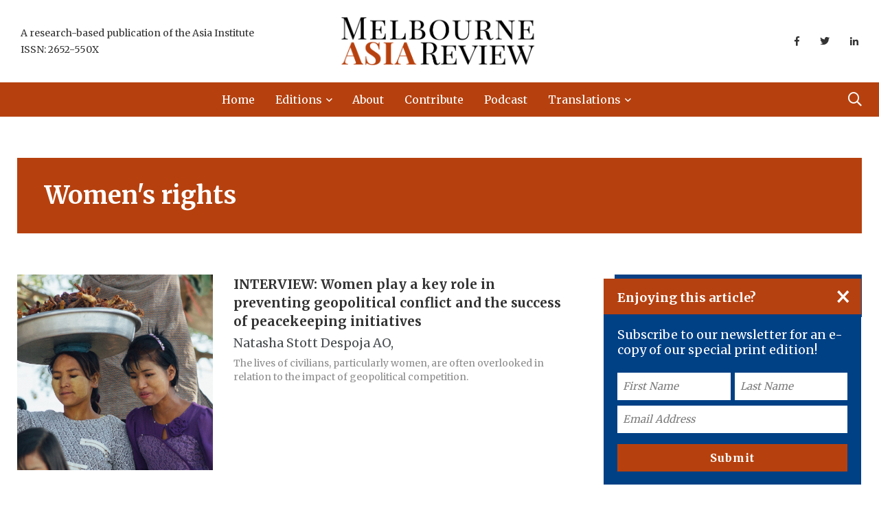

--- FILE ---
content_type: text/html; charset=UTF-8
request_url: https://www.melbourneasiareview.edu.au/tag/womens-rights/
body_size: 16967
content:
<!doctype html>
<html lang="en-AU">
<head>
    <!-- Google Tag Manager -->
    <script>
        (function(w, d, s, l, i) {
            w[l] = w[l] || [];
            w[l].push({
                'gtm.start': new Date().getTime(),
                event: 'gtm.js'
            });
            var f = d.getElementsByTagName(s)[0],
                j = d.createElement(s),
                dl = l != 'dataLayer' ? '&l=' + l : '';
            j.async = true;
            j.src =
                'https://www.googletagmanager.com/gtm.js?id=' + i + dl;
            f.parentNode.insertBefore(j, f);
        })(window, document, 'script', 'dataLayer', 'GTM-KL25JMD');
    </script>
    <!-- End Google Tag Manager -->
    <!-- Facebook Pixel Code -->
    <script>
        ! function(f, b, e, v, n, t, s) {
            if (f.fbq) return;
            n = f.fbq = function() {
                n.callMethod ?
                    n.callMethod.apply(n, arguments) : n.queue.push(arguments)
            };
            if (!f._fbq) f._fbq = n;
            n.push = n;
            n.loaded = !0;
            n.version = '2.0';
            n.queue = [];
            t = b.createElement(e);
            t.async = !0;
            t.src = v;
            s = b.getElementsByTagName(e)[0];
            s.parentNode.insertBefore(t, s)
        }(window, document, 'script',
            'https://connect.facebook.net/en_US/fbevents.js');
        fbq('init', '1037475787024218');
        fbq('track', 'PageView');
    </script>
    <script src=https://tags.tiqcdn.com/utag/unimelb/main/prod/utag.js></script>
    <noscript>
        <img height="1" width="1" src="https://www.facebook.com/tr?id=1037475787024218&ev=PageView
        &noscript=1" />
    </noscript>
    <!-- End Facebook Pixel Code -->
    <meta name="google-site-verification" content="rBLWwBVYv-VTAsU21gFHmYvVNMnTgIms6ZIp2ge3dOc" />
    <meta charset="UTF-8">
<script type="text/javascript">
/* <![CDATA[ */
var gform;gform||(document.addEventListener("gform_main_scripts_loaded",function(){gform.scriptsLoaded=!0}),document.addEventListener("gform/theme/scripts_loaded",function(){gform.themeScriptsLoaded=!0}),window.addEventListener("DOMContentLoaded",function(){gform.domLoaded=!0}),gform={domLoaded:!1,scriptsLoaded:!1,themeScriptsLoaded:!1,isFormEditor:()=>"function"==typeof InitializeEditor,callIfLoaded:function(o){return!(!gform.domLoaded||!gform.scriptsLoaded||!gform.themeScriptsLoaded&&!gform.isFormEditor()||(gform.isFormEditor()&&console.warn("The use of gform.initializeOnLoaded() is deprecated in the form editor context and will be removed in Gravity Forms 3.1."),o(),0))},initializeOnLoaded:function(o){gform.callIfLoaded(o)||(document.addEventListener("gform_main_scripts_loaded",()=>{gform.scriptsLoaded=!0,gform.callIfLoaded(o)}),document.addEventListener("gform/theme/scripts_loaded",()=>{gform.themeScriptsLoaded=!0,gform.callIfLoaded(o)}),window.addEventListener("DOMContentLoaded",()=>{gform.domLoaded=!0,gform.callIfLoaded(o)}))},hooks:{action:{},filter:{}},addAction:function(o,r,e,t){gform.addHook("action",o,r,e,t)},addFilter:function(o,r,e,t){gform.addHook("filter",o,r,e,t)},doAction:function(o){gform.doHook("action",o,arguments)},applyFilters:function(o){return gform.doHook("filter",o,arguments)},removeAction:function(o,r){gform.removeHook("action",o,r)},removeFilter:function(o,r,e){gform.removeHook("filter",o,r,e)},addHook:function(o,r,e,t,n){null==gform.hooks[o][r]&&(gform.hooks[o][r]=[]);var d=gform.hooks[o][r];null==n&&(n=r+"_"+d.length),gform.hooks[o][r].push({tag:n,callable:e,priority:t=null==t?10:t})},doHook:function(r,o,e){var t;if(e=Array.prototype.slice.call(e,1),null!=gform.hooks[r][o]&&((o=gform.hooks[r][o]).sort(function(o,r){return o.priority-r.priority}),o.forEach(function(o){"function"!=typeof(t=o.callable)&&(t=window[t]),"action"==r?t.apply(null,e):e[0]=t.apply(null,e)})),"filter"==r)return e[0]},removeHook:function(o,r,t,n){var e;null!=gform.hooks[o][r]&&(e=(e=gform.hooks[o][r]).filter(function(o,r,e){return!!(null!=n&&n!=o.tag||null!=t&&t!=o.priority)}),gform.hooks[o][r]=e)}});
/* ]]> */
</script>

    <meta http-equiv="X-UA-Compatible" content="IE=edge">
    <meta name="viewport" content="width=device-width, initial-scale=1.0">
    <link rel="profile" href="https://gmpg.org/xfn/11">
    <link rel="pingback" href="https://www.melbourneasiareview.edu.au/xmlrpc.php">
    <meta name='robots' content='index, follow, max-image-preview:large, max-snippet:-1, max-video-preview:-1' />
	<style>img:is([sizes="auto" i], [sizes^="auto," i]) { contain-intrinsic-size: 3000px 1500px }</style>
	<noscript><style>#preloader{display:none;}</style></noscript><noscript><style>#preloader{display:none;}</style></noscript>
	<!-- This site is optimized with the Yoast SEO plugin v26.3 - https://yoast.com/wordpress/plugins/seo/ -->
	<title>Women&#039;s rights | Melbourne Asia Review</title>
	<link rel="canonical" href="https://www.melbourneasiareview.edu.au/tag/womens-rights/" />
	<meta property="og:locale" content="en_US" />
	<meta property="og:type" content="article" />
	<meta property="og:title" content="Women&#039;s rights | Melbourne Asia Review" />
	<meta property="og:url" content="https://www.melbourneasiareview.edu.au/tag/womens-rights/" />
	<meta property="og:site_name" content="Melbourne Asia Review" />
	<meta name="twitter:card" content="summary_large_image" />
	<script type="application/ld+json" class="yoast-schema-graph">{
	    "@context": "https://schema.org",
	    "@graph": [
	        {
	            "@type": "CollectionPage",
	            "@id": "https://www.melbourneasiareview.edu.au/tag/womens-rights/",
	            "url": "https://www.melbourneasiareview.edu.au/tag/womens-rights/",
	            "name": "Women&#039;s rights | Melbourne Asia Review",
	            "isPartOf": {
	                "@id": "https://www.melbourneasiareview.edu.au/#website"
	            },
	            "primaryImageOfPage": {
	                "@id": "https://www.melbourneasiareview.edu.au/tag/womens-rights/#primaryimage"
	            },
	            "image": {
	                "@id": "https://www.melbourneasiareview.edu.au/tag/womens-rights/#primaryimage"
	            },
	            "thumbnailUrl": "https://www.melbourneasiareview.edu.au/wp-content/uploads/2022/04/Natasha-Stott-Despoja-interview-main-image.jpg",
	            "breadcrumb": {
	                "@id": "https://www.melbourneasiareview.edu.au/tag/womens-rights/#breadcrumb"
	            },
	            "inLanguage": "en-AU"
	        },
	        {
	            "@type": "ImageObject",
	            "inLanguage": "en-AU",
	            "@id": "https://www.melbourneasiareview.edu.au/tag/womens-rights/#primaryimage",
	            "url": "https://www.melbourneasiareview.edu.au/wp-content/uploads/2022/04/Natasha-Stott-Despoja-interview-main-image.jpg",
	            "contentUrl": "https://www.melbourneasiareview.edu.au/wp-content/uploads/2022/04/Natasha-Stott-Despoja-interview-main-image.jpg",
	            "width": 2048,
	            "height": 1365,
	            "caption": "Burmese women"
	        },
	        {
	            "@type": "BreadcrumbList",
	            "@id": "https://www.melbourneasiareview.edu.au/tag/womens-rights/#breadcrumb",
	            "itemListElement": [
	                {
	                    "@type": "ListItem",
	                    "position": 1,
	                    "name": "Home",
	                    "item": "https://www.melbourneasiareview.edu.au/"
	                },
	                {
	                    "@type": "ListItem",
	                    "position": 2,
	                    "name": "Women&#039;s rights"
	                }
	            ]
	        },
	        {
	            "@type": "WebSite",
	            "@id": "https://www.melbourneasiareview.edu.au/#website",
	            "url": "https://www.melbourneasiareview.edu.au/",
	            "name": "Melbourne Asia Review",
	            "description": "An initiative of the Asia Institute",
	            "publisher": {
	                "@id": "https://www.melbourneasiareview.edu.au/#organization"
	            },
	            "potentialAction": [
	                {
	                    "@type": "SearchAction",
	                    "target": {
	                        "@type": "EntryPoint",
	                        "urlTemplate": "https://www.melbourneasiareview.edu.au/?s={search_term_string}"
	                    },
	                    "query-input": {
	                        "@type": "PropertyValueSpecification",
	                        "valueRequired": true,
	                        "valueName": "search_term_string"
	                    }
	                }
	            ],
	            "inLanguage": "en-AU"
	        },
	        {
	            "@type": "Organization",
	            "@id": "https://www.melbourneasiareview.edu.au/#organization",
	            "name": "Melbourne Asia Review",
	            "url": "https://www.melbourneasiareview.edu.au/",
	            "logo": {
	                "@type": "ImageObject",
	                "inLanguage": "en-AU",
	                "@id": "https://www.melbourneasiareview.edu.au/#/schema/logo/image/",
	                "url": "https://melbourneasiareview.edu.au/wp-content/uploads/2020/02/mar-logo-rust-inverse-v5.png",
	                "contentUrl": "https://melbourneasiareview.edu.au/wp-content/uploads/2020/02/mar-logo-rust-inverse-v5.png",
	                "width": 1255,
	                "height": 308,
	                "caption": "Melbourne Asia Review"
	            },
	            "image": {
	                "@id": "https://www.melbourneasiareview.edu.au/#/schema/logo/image/"
	            }
	        }
	    ]
	}</script>
	<!-- / Yoast SEO plugin. -->


<link rel='dns-prefetch' href='//www.melbourneasiareview.edu.au' />
<link rel='dns-prefetch' href='//fonts.googleapis.com' />
<link rel='preconnect' href='https://fonts.gstatic.com' crossorigin />
<link rel="alternate" type="application/rss+xml" title="Melbourne Asia Review &raquo; Feed" href="https://www.melbourneasiareview.edu.au/feed/" />
<link rel="alternate" type="application/rss+xml" title="Melbourne Asia Review &raquo; Comments Feed" href="https://www.melbourneasiareview.edu.au/comments/feed/" />
<meta property="og:image" content="https://www.melbourneasiareview.edu.au/wp-content/uploads/2022/04/Natasha-Stott-Despoja-interview-main-image.jpg" /><link rel="alternate" type="application/rss+xml" title="Melbourne Asia Review &raquo; Women&#039;s rights Tag Feed" href="https://www.melbourneasiareview.edu.au/tag/womens-rights/feed/" />
<script type="text/javascript">
/* <![CDATA[ */
window._wpemojiSettings = {"baseUrl":"https:\/\/s.w.org\/images\/core\/emoji\/16.0.1\/72x72\/","ext":".png","svgUrl":"https:\/\/s.w.org\/images\/core\/emoji\/16.0.1\/svg\/","svgExt":".svg","source":{"concatemoji":"https:\/\/www.melbourneasiareview.edu.au\/wp-includes\/js\/wp-emoji-release.min.js?ver=6.8.3"}};
/*! This file is auto-generated */
!function(s,n){var o,i,e;function c(e){try{var t={supportTests:e,timestamp:(new Date).valueOf()};sessionStorage.setItem(o,JSON.stringify(t))}catch(e){}}function p(e,t,n){e.clearRect(0,0,e.canvas.width,e.canvas.height),e.fillText(t,0,0);var t=new Uint32Array(e.getImageData(0,0,e.canvas.width,e.canvas.height).data),a=(e.clearRect(0,0,e.canvas.width,e.canvas.height),e.fillText(n,0,0),new Uint32Array(e.getImageData(0,0,e.canvas.width,e.canvas.height).data));return t.every(function(e,t){return e===a[t]})}function u(e,t){e.clearRect(0,0,e.canvas.width,e.canvas.height),e.fillText(t,0,0);for(var n=e.getImageData(16,16,1,1),a=0;a<n.data.length;a++)if(0!==n.data[a])return!1;return!0}function f(e,t,n,a){switch(t){case"flag":return n(e,"\ud83c\udff3\ufe0f\u200d\u26a7\ufe0f","\ud83c\udff3\ufe0f\u200b\u26a7\ufe0f")?!1:!n(e,"\ud83c\udde8\ud83c\uddf6","\ud83c\udde8\u200b\ud83c\uddf6")&&!n(e,"\ud83c\udff4\udb40\udc67\udb40\udc62\udb40\udc65\udb40\udc6e\udb40\udc67\udb40\udc7f","\ud83c\udff4\u200b\udb40\udc67\u200b\udb40\udc62\u200b\udb40\udc65\u200b\udb40\udc6e\u200b\udb40\udc67\u200b\udb40\udc7f");case"emoji":return!a(e,"\ud83e\udedf")}return!1}function g(e,t,n,a){var r="undefined"!=typeof WorkerGlobalScope&&self instanceof WorkerGlobalScope?new OffscreenCanvas(300,150):s.createElement("canvas"),o=r.getContext("2d",{willReadFrequently:!0}),i=(o.textBaseline="top",o.font="600 32px Arial",{});return e.forEach(function(e){i[e]=t(o,e,n,a)}),i}function t(e){var t=s.createElement("script");t.src=e,t.defer=!0,s.head.appendChild(t)}"undefined"!=typeof Promise&&(o="wpEmojiSettingsSupports",i=["flag","emoji"],n.supports={everything:!0,everythingExceptFlag:!0},e=new Promise(function(e){s.addEventListener("DOMContentLoaded",e,{once:!0})}),new Promise(function(t){var n=function(){try{var e=JSON.parse(sessionStorage.getItem(o));if("object"==typeof e&&"number"==typeof e.timestamp&&(new Date).valueOf()<e.timestamp+604800&&"object"==typeof e.supportTests)return e.supportTests}catch(e){}return null}();if(!n){if("undefined"!=typeof Worker&&"undefined"!=typeof OffscreenCanvas&&"undefined"!=typeof URL&&URL.createObjectURL&&"undefined"!=typeof Blob)try{var e="postMessage("+g.toString()+"("+[JSON.stringify(i),f.toString(),p.toString(),u.toString()].join(",")+"));",a=new Blob([e],{type:"text/javascript"}),r=new Worker(URL.createObjectURL(a),{name:"wpTestEmojiSupports"});return void(r.onmessage=function(e){c(n=e.data),r.terminate(),t(n)})}catch(e){}c(n=g(i,f,p,u))}t(n)}).then(function(e){for(var t in e)n.supports[t]=e[t],n.supports.everything=n.supports.everything&&n.supports[t],"flag"!==t&&(n.supports.everythingExceptFlag=n.supports.everythingExceptFlag&&n.supports[t]);n.supports.everythingExceptFlag=n.supports.everythingExceptFlag&&!n.supports.flag,n.DOMReady=!1,n.readyCallback=function(){n.DOMReady=!0}}).then(function(){return e}).then(function(){var e;n.supports.everything||(n.readyCallback(),(e=n.source||{}).concatemoji?t(e.concatemoji):e.wpemoji&&e.twemoji&&(t(e.twemoji),t(e.wpemoji)))}))}((window,document),window._wpemojiSettings);
/* ]]> */
</script>
<style id='wp-emoji-styles-inline-css' type='text/css'>

	img.wp-smiley, img.emoji {
		display: inline !important;
		border: none !important;
		box-shadow: none !important;
		height: 1em !important;
		width: 1em !important;
		margin: 0 0.07em !important;
		vertical-align: -0.1em !important;
		background: none !important;
		padding: 0 !important;
	}
</style>
<style id='classic-theme-styles-inline-css' type='text/css'>
/*! This file is auto-generated */
.wp-block-button__link{color:#fff;background-color:#32373c;border-radius:9999px;box-shadow:none;text-decoration:none;padding:calc(.667em + 2px) calc(1.333em + 2px);font-size:1.125em}.wp-block-file__button{background:#32373c;color:#fff;text-decoration:none}
</style>
<style id='global-styles-inline-css' type='text/css'>
:root{--wp--preset--aspect-ratio--square: 1;--wp--preset--aspect-ratio--4-3: 4/3;--wp--preset--aspect-ratio--3-4: 3/4;--wp--preset--aspect-ratio--3-2: 3/2;--wp--preset--aspect-ratio--2-3: 2/3;--wp--preset--aspect-ratio--16-9: 16/9;--wp--preset--aspect-ratio--9-16: 9/16;--wp--preset--color--black: #000000;--wp--preset--color--cyan-bluish-gray: #abb8c3;--wp--preset--color--white: #ffffff;--wp--preset--color--pale-pink: #f78da7;--wp--preset--color--vivid-red: #cf2e2e;--wp--preset--color--luminous-vivid-orange: #ff6900;--wp--preset--color--luminous-vivid-amber: #fcb900;--wp--preset--color--light-green-cyan: #7bdcb5;--wp--preset--color--vivid-green-cyan: #00d084;--wp--preset--color--pale-cyan-blue: #8ed1fc;--wp--preset--color--vivid-cyan-blue: #0693e3;--wp--preset--color--vivid-purple: #9b51e0;--wp--preset--color--light-grayish-magenta: #FF9500;--wp--preset--color--strong-magenta: #FF2C54;--wp--preset--color--very-light-gray: #ffffff;--wp--preset--color--very-dark-gray: #6B7074;--wp--preset--gradient--vivid-cyan-blue-to-vivid-purple: linear-gradient(135deg,rgba(6,147,227,1) 0%,rgb(155,81,224) 100%);--wp--preset--gradient--light-green-cyan-to-vivid-green-cyan: linear-gradient(135deg,rgb(122,220,180) 0%,rgb(0,208,130) 100%);--wp--preset--gradient--luminous-vivid-amber-to-luminous-vivid-orange: linear-gradient(135deg,rgba(252,185,0,1) 0%,rgba(255,105,0,1) 100%);--wp--preset--gradient--luminous-vivid-orange-to-vivid-red: linear-gradient(135deg,rgba(255,105,0,1) 0%,rgb(207,46,46) 100%);--wp--preset--gradient--very-light-gray-to-cyan-bluish-gray: linear-gradient(135deg,rgb(238,238,238) 0%,rgb(169,184,195) 100%);--wp--preset--gradient--cool-to-warm-spectrum: linear-gradient(135deg,rgb(74,234,220) 0%,rgb(151,120,209) 20%,rgb(207,42,186) 40%,rgb(238,44,130) 60%,rgb(251,105,98) 80%,rgb(254,248,76) 100%);--wp--preset--gradient--blush-light-purple: linear-gradient(135deg,rgb(255,206,236) 0%,rgb(152,150,240) 100%);--wp--preset--gradient--blush-bordeaux: linear-gradient(135deg,rgb(254,205,165) 0%,rgb(254,45,45) 50%,rgb(107,0,62) 100%);--wp--preset--gradient--luminous-dusk: linear-gradient(135deg,rgb(255,203,112) 0%,rgb(199,81,192) 50%,rgb(65,88,208) 100%);--wp--preset--gradient--pale-ocean: linear-gradient(135deg,rgb(255,245,203) 0%,rgb(182,227,212) 50%,rgb(51,167,181) 100%);--wp--preset--gradient--electric-grass: linear-gradient(135deg,rgb(202,248,128) 0%,rgb(113,206,126) 100%);--wp--preset--gradient--midnight: linear-gradient(135deg,rgb(2,3,129) 0%,rgb(40,116,252) 100%);--wp--preset--font-size--small: 12px;--wp--preset--font-size--medium: 20px;--wp--preset--font-size--large: 36px;--wp--preset--font-size--x-large: 42px;--wp--preset--font-size--normal: 16px;--wp--preset--font-size--huge: 50px;--wp--preset--spacing--20: 0.44rem;--wp--preset--spacing--30: 0.67rem;--wp--preset--spacing--40: 1rem;--wp--preset--spacing--50: 1.5rem;--wp--preset--spacing--60: 2.25rem;--wp--preset--spacing--70: 3.38rem;--wp--preset--spacing--80: 5.06rem;--wp--preset--shadow--natural: 6px 6px 9px rgba(0, 0, 0, 0.2);--wp--preset--shadow--deep: 12px 12px 50px rgba(0, 0, 0, 0.4);--wp--preset--shadow--sharp: 6px 6px 0px rgba(0, 0, 0, 0.2);--wp--preset--shadow--outlined: 6px 6px 0px -3px rgba(255, 255, 255, 1), 6px 6px rgba(0, 0, 0, 1);--wp--preset--shadow--crisp: 6px 6px 0px rgba(0, 0, 0, 1);}:where(.is-layout-flex){gap: 0.5em;}:where(.is-layout-grid){gap: 0.5em;}body .is-layout-flex{display: flex;}.is-layout-flex{flex-wrap: wrap;align-items: center;}.is-layout-flex > :is(*, div){margin: 0;}body .is-layout-grid{display: grid;}.is-layout-grid > :is(*, div){margin: 0;}:where(.wp-block-columns.is-layout-flex){gap: 2em;}:where(.wp-block-columns.is-layout-grid){gap: 2em;}:where(.wp-block-post-template.is-layout-flex){gap: 1.25em;}:where(.wp-block-post-template.is-layout-grid){gap: 1.25em;}.has-black-color{color: var(--wp--preset--color--black) !important;}.has-cyan-bluish-gray-color{color: var(--wp--preset--color--cyan-bluish-gray) !important;}.has-white-color{color: var(--wp--preset--color--white) !important;}.has-pale-pink-color{color: var(--wp--preset--color--pale-pink) !important;}.has-vivid-red-color{color: var(--wp--preset--color--vivid-red) !important;}.has-luminous-vivid-orange-color{color: var(--wp--preset--color--luminous-vivid-orange) !important;}.has-luminous-vivid-amber-color{color: var(--wp--preset--color--luminous-vivid-amber) !important;}.has-light-green-cyan-color{color: var(--wp--preset--color--light-green-cyan) !important;}.has-vivid-green-cyan-color{color: var(--wp--preset--color--vivid-green-cyan) !important;}.has-pale-cyan-blue-color{color: var(--wp--preset--color--pale-cyan-blue) !important;}.has-vivid-cyan-blue-color{color: var(--wp--preset--color--vivid-cyan-blue) !important;}.has-vivid-purple-color{color: var(--wp--preset--color--vivid-purple) !important;}.has-black-background-color{background-color: var(--wp--preset--color--black) !important;}.has-cyan-bluish-gray-background-color{background-color: var(--wp--preset--color--cyan-bluish-gray) !important;}.has-white-background-color{background-color: var(--wp--preset--color--white) !important;}.has-pale-pink-background-color{background-color: var(--wp--preset--color--pale-pink) !important;}.has-vivid-red-background-color{background-color: var(--wp--preset--color--vivid-red) !important;}.has-luminous-vivid-orange-background-color{background-color: var(--wp--preset--color--luminous-vivid-orange) !important;}.has-luminous-vivid-amber-background-color{background-color: var(--wp--preset--color--luminous-vivid-amber) !important;}.has-light-green-cyan-background-color{background-color: var(--wp--preset--color--light-green-cyan) !important;}.has-vivid-green-cyan-background-color{background-color: var(--wp--preset--color--vivid-green-cyan) !important;}.has-pale-cyan-blue-background-color{background-color: var(--wp--preset--color--pale-cyan-blue) !important;}.has-vivid-cyan-blue-background-color{background-color: var(--wp--preset--color--vivid-cyan-blue) !important;}.has-vivid-purple-background-color{background-color: var(--wp--preset--color--vivid-purple) !important;}.has-black-border-color{border-color: var(--wp--preset--color--black) !important;}.has-cyan-bluish-gray-border-color{border-color: var(--wp--preset--color--cyan-bluish-gray) !important;}.has-white-border-color{border-color: var(--wp--preset--color--white) !important;}.has-pale-pink-border-color{border-color: var(--wp--preset--color--pale-pink) !important;}.has-vivid-red-border-color{border-color: var(--wp--preset--color--vivid-red) !important;}.has-luminous-vivid-orange-border-color{border-color: var(--wp--preset--color--luminous-vivid-orange) !important;}.has-luminous-vivid-amber-border-color{border-color: var(--wp--preset--color--luminous-vivid-amber) !important;}.has-light-green-cyan-border-color{border-color: var(--wp--preset--color--light-green-cyan) !important;}.has-vivid-green-cyan-border-color{border-color: var(--wp--preset--color--vivid-green-cyan) !important;}.has-pale-cyan-blue-border-color{border-color: var(--wp--preset--color--pale-cyan-blue) !important;}.has-vivid-cyan-blue-border-color{border-color: var(--wp--preset--color--vivid-cyan-blue) !important;}.has-vivid-purple-border-color{border-color: var(--wp--preset--color--vivid-purple) !important;}.has-vivid-cyan-blue-to-vivid-purple-gradient-background{background: var(--wp--preset--gradient--vivid-cyan-blue-to-vivid-purple) !important;}.has-light-green-cyan-to-vivid-green-cyan-gradient-background{background: var(--wp--preset--gradient--light-green-cyan-to-vivid-green-cyan) !important;}.has-luminous-vivid-amber-to-luminous-vivid-orange-gradient-background{background: var(--wp--preset--gradient--luminous-vivid-amber-to-luminous-vivid-orange) !important;}.has-luminous-vivid-orange-to-vivid-red-gradient-background{background: var(--wp--preset--gradient--luminous-vivid-orange-to-vivid-red) !important;}.has-very-light-gray-to-cyan-bluish-gray-gradient-background{background: var(--wp--preset--gradient--very-light-gray-to-cyan-bluish-gray) !important;}.has-cool-to-warm-spectrum-gradient-background{background: var(--wp--preset--gradient--cool-to-warm-spectrum) !important;}.has-blush-light-purple-gradient-background{background: var(--wp--preset--gradient--blush-light-purple) !important;}.has-blush-bordeaux-gradient-background{background: var(--wp--preset--gradient--blush-bordeaux) !important;}.has-luminous-dusk-gradient-background{background: var(--wp--preset--gradient--luminous-dusk) !important;}.has-pale-ocean-gradient-background{background: var(--wp--preset--gradient--pale-ocean) !important;}.has-electric-grass-gradient-background{background: var(--wp--preset--gradient--electric-grass) !important;}.has-midnight-gradient-background{background: var(--wp--preset--gradient--midnight) !important;}.has-small-font-size{font-size: var(--wp--preset--font-size--small) !important;}.has-medium-font-size{font-size: var(--wp--preset--font-size--medium) !important;}.has-large-font-size{font-size: var(--wp--preset--font-size--large) !important;}.has-x-large-font-size{font-size: var(--wp--preset--font-size--x-large) !important;}
:where(.wp-block-post-template.is-layout-flex){gap: 1.25em;}:where(.wp-block-post-template.is-layout-grid){gap: 1.25em;}
:where(.wp-block-columns.is-layout-flex){gap: 2em;}:where(.wp-block-columns.is-layout-grid){gap: 2em;}
:root :where(.wp-block-pullquote){font-size: 1.5em;line-height: 1.6;}
</style>
<link rel='stylesheet' id='contact-form-7-css' href='https://www.melbourneasiareview.edu.au/wp-content/plugins/contact-form-7/includes/css/styles.css?ver=6.1.2' type='text/css' media='all' />
<link rel='stylesheet' id='parent-style-css' href='https://www.melbourneasiareview.edu.au/wp-content/themes/papr-child/papr-style.css?ver=6.8.3' type='text/css' media='all' />
<link rel='stylesheet' id='tablepress-default-css' href='https://www.melbourneasiareview.edu.au/wp-content/plugins/tablepress/css/build/default.css?ver=3.2.5' type='text/css' media='all' />
<link rel='stylesheet' id='my_switcher-css' href='https://www.melbourneasiareview.edu.au/wp-content/themes/papr/assets/css/my_switcher.css?ver=1.0.0' type='text/css' media='all' />
<link rel='stylesheet' id='font-awesome-css' href='https://www.melbourneasiareview.edu.au/wp-content/themes/papr/assets/css/fontawesome-all.min.css?ver=1.0.0' type='text/css' media='all' />
<link rel='stylesheet' id='papr-fonts-css' href='https://fonts.googleapis.com/css?family=Poppins%3A300%2C300i%2C400%2C400i%2C500%2C500i%2C600%2C600i%2C700%2C700i%2C800%2C800i%2C900%7CRoboto%3A300%2C300i%2C400%2C400i%2C500%2C500i%2C700%2C700i%2C900%2C900%26display%3Dswap&#038;subset=latin%2Clatin-ext&#038;ver=6.8.3' type='text/css' media='all' />
<link rel='stylesheet' id='plyr-css' href='https://www.melbourneasiareview.edu.au/wp-content/themes/papr/assets/css/plyr.css?ver=1.0.0' type='text/css' media='all' />
<link rel='stylesheet' id='font-iconfont-css' href='https://www.melbourneasiareview.edu.au/wp-content/themes/papr/assets/css/iconfont.css?ver=1.0.0' type='text/css' media='all' />
<link rel='stylesheet' id='animate-css' href='https://www.melbourneasiareview.edu.au/wp-content/themes/papr/assets/css/animate.css?ver=1.0.0' type='text/css' media='all' />
<link rel='stylesheet' id='bootstrap-css' href='https://www.melbourneasiareview.edu.au/wp-content/themes/papr/assets/css/bootstrap.min.css?ver=1.0.0' type='text/css' media='all' />
<link rel='stylesheet' id='axil-style-css' href='https://www.melbourneasiareview.edu.au/wp-content/themes/papr/assets/css/style.css?ver=1.0.0' type='text/css' media='all' />
<link rel='stylesheet' id='axil-custom-css' href='https://www.melbourneasiareview.edu.au/wp-content/themes/papr/assets/css/mcustom.css?ver=1.0.0' type='text/css' media='all' />
<link rel='stylesheet' id='papr-dark-style-css' href='https://www.melbourneasiareview.edu.au/wp-content/themes/papr/assets/css/dark.css?ver=1.0.0' type='text/css' media='all' />
<link rel="preload" as="style" href="https://fonts.googleapis.com/css?family=Merriweather:700%7CMerriweather%20Sans&#038;display=swap&#038;ver=1769013657" /><link rel="stylesheet" href="https://fonts.googleapis.com/css?family=Merriweather:700%7CMerriweather%20Sans&#038;display=swap&#038;ver=1769013657" media="print" onload="this.media='all'"><noscript><link rel="stylesheet" href="https://fonts.googleapis.com/css?family=Merriweather:700%7CMerriweather%20Sans&#038;display=swap&#038;ver=1769013657" /></noscript><style id='papr-dynamic-inline-css' type='text/css'>
.papr-container {padding-top:60px;}   @media all and (max-width: 1199px) {.papr-container {padding-top:60px;}}   @media all and (max-width: 991px) {.papr-container {padding-top:60px;}}.papr-container {padding-bottom:30px;}   @media all and (max-width: 1199px) {.papr-container {padding-bottom:30px;}}   @media all and (max-width: 991px) {.papr-container {padding-bottom:30px;}}
</style>
<script type="text/javascript" src="https://www.melbourneasiareview.edu.au/wp-content/themes/papr-child/js/src/verizon-pixel.js?ver=6.8.3" id="load_verizon_tracking-js"></script>
<script type="text/javascript" src="https://www.melbourneasiareview.edu.au/wp-content/themes/papr-child/js/src/main.js?ver=6.8.3" id="asia_institute__script-js"></script>
<script type="text/javascript" src="https://www.melbourneasiareview.edu.au/wp-content/themes/papr/assets/js/popper.js?ver=1.0.0" id="popper-js"></script>
<script type="text/javascript" src="https://www.melbourneasiareview.edu.au/wp-includes/js/jquery/jquery.min.js?ver=3.7.1" id="jquery-core-js"></script>
<script type="text/javascript" src="https://www.melbourneasiareview.edu.au/wp-includes/js/jquery/jquery-migrate.min.js?ver=3.4.1" id="jquery-migrate-js"></script>
<link rel="https://api.w.org/" href="https://www.melbourneasiareview.edu.au/wp-json/" /><link rel="alternate" title="JSON" type="application/json" href="https://www.melbourneasiareview.edu.au/wp-json/wp/v2/tags/211" /><link rel="EditURI" type="application/rsd+xml" title="RSD" href="https://www.melbourneasiareview.edu.au/xmlrpc.php?rsd" />
<meta name="generator" content="WordPress 6.8.3" />
<meta name="generator" content="Redux 4.5.8" />        <!--Customizer CSS-->
        <style type="text/css">

            /* Body */
            body, p { color :#494e51; }            /* Link */
            a, .header-top__social-share li a { color :#b6410f; }            /* Link Hover */
            a:hover, .header-top__social-share li a:hover { color :#b6410f; }            /* Meta */
            .post-metas, .axil-img-container .post-metas ul, .post-metas ul  { color :#2e558e; }            /* Meta Hover */
            .post-metas a, .caption-meta a { color :#2e558e; }            /* Meta Link Hover */
            .post-metas a:hover, .caption-meta a:hover { color :#2e558e; }            /* Meta Hover Dark Section */
            .bg-grey-dark-one .post-metas a:hover { color :#ffffff; }

            /************************************************************************************
             * Header Top Bar
             ************************************************************************************/
            /* Background Color */
            .header-top.bg-grey-dark-one, .header-top.header-top__style-two.bg-grey-dark-seven { background-color :#b6410f; }            /* Body Color */
            .header-top li, .header-top .current-date { color :#494e51; }            /* Link Color */
            .header-top a, .header-top__social-share li a { color :#494e51; }            /* Link Hover Color */
            .header-top a:hover, .header-top__social-share li a:hover { color :#494e51; }            /************************************************************************************
             * Header
             ************************************************************************************/
            /* Background Color */
                        /* Link Color */
            .navbar.bg-white .main-navigation li,.navbar__style-three .main-navigation li,  .navbar.bg-white .nav-search-field-toggler, .lang-dropdown .txt-btn, .navbar__style-three .nav-search-field-toggler, .lang-dropdown .dropdown-menu .dropdown-item { color :#ffffff; }            .side-nav-toggler span { background-color :#ffffff; }            /* Link Hover Color */
            .navbar.bg-white .main-navigation li:hover,.navbar__style-three .main-navigation li:hover,  .navbar.bg-white .nav-search-field-toggler:hover, .navbar.bg-white .side-nav-toggler span:hover, .main-navigation li:hover, .nav-search-field-toggler:hover, .side-nav-toggler span:hover, .lang-dropdown .dropdown-menu .dropdown-item:hover, .lang-dropdown .txt-btn:hover { color :#cecece; }            .side-nav-toggler:hover span { background-color :#cecece; }
            /************************************************************************************
             * General 
             ************************************************************************************/
            /* Primary [#ff2c54] */
            :root { --primary-color:#b6410f; }            /* Heading */
            h1, .h1, h2, .h2, h3, .h3, h4, .h4, h5, .h5, h6, .h6 { color :#333333; }            /* Heading Hover */
            .post-block:hover .axil-post-title,.hover-line a:hover, .btn-link:hover { color :#b6410f; }            .btn-link:hover::before, .btn-link:hover::after { background-color :#b6410f; }            /* Heading Hover Color Dark Section */
            .bg-grey-dark-one .post-block:hover .axil-post-title, .bg-grey-dark-one .btn-link:hover { color :#ffffff !important; }            .bg-grey-dark-one .btn-link:hover::before, .bg-grey-dark-one .btn-link:hover::after { background-color :#ffffff; }

            /************************************************************************************
             * Footer 
             ************************************************************************************/
            /* Background Color */
                        /* Footer Heading Color */
                        /* Footer Body Color */
                        /* Footer Link Color */
                        /* Footer Link Hover Color */
                        /* Footer Bottom Border top Color */
            
        </style>
        <!--/Customizer CSS-->
        <meta name="generator" content="Elementor 3.33.0; features: additional_custom_breakpoints; settings: css_print_method-external, google_font-enabled, font_display-auto">
			<style>
				.e-con.e-parent:nth-of-type(n+4):not(.e-lazyloaded):not(.e-no-lazyload),
				.e-con.e-parent:nth-of-type(n+4):not(.e-lazyloaded):not(.e-no-lazyload) * {
					background-image: none !important;
				}
				@media screen and (max-height: 1024px) {
					.e-con.e-parent:nth-of-type(n+3):not(.e-lazyloaded):not(.e-no-lazyload),
					.e-con.e-parent:nth-of-type(n+3):not(.e-lazyloaded):not(.e-no-lazyload) * {
						background-image: none !important;
					}
				}
				@media screen and (max-height: 640px) {
					.e-con.e-parent:nth-of-type(n+2):not(.e-lazyloaded):not(.e-no-lazyload),
					.e-con.e-parent:nth-of-type(n+2):not(.e-lazyloaded):not(.e-no-lazyload) * {
						background-image: none !important;
					}
				}
			</style>
			<link rel="icon" href="https://www.melbourneasiareview.edu.au/wp-content/uploads/2020/03/cropped-mar-logo-rust-favicon-v3-32x32.png" sizes="32x32" />
<link rel="icon" href="https://www.melbourneasiareview.edu.au/wp-content/uploads/2020/03/cropped-mar-logo-rust-favicon-v3-192x192.png" sizes="192x192" />
<link rel="apple-touch-icon" href="https://www.melbourneasiareview.edu.au/wp-content/uploads/2020/03/cropped-mar-logo-rust-favicon-v3-180x180.png" />
<meta name="msapplication-TileImage" content="https://www.melbourneasiareview.edu.au/wp-content/uploads/2020/03/cropped-mar-logo-rust-favicon-v3-270x270.png" />
		<style type="text/css" id="wp-custom-css">
			.axil-top-scroll.animated.bounce.faster {
	display: none;
}
.axil-top-scroll.animated.bounce.faster.back-top {
	display: block;
}
		</style>
		<style id="papr_options-dynamic-css" title="dynamic-css" class="redux-options-output">h1, .h1{font-family:Merriweather;font-style:normal;}h2, .h2{font-family:Merriweather;font-style:normal;font-size:2.75rem;}h3, .h3{font-family:Merriweather;font-style:normal;font-size:2.25rem;}h4, .h4{font-family:Merriweather;font-style:normal;}h5, .h5{font-family:Merriweather;font-style:normal;}h6, .h6{font-family:Merriweather;font-style:normal;}body, p{font-family:"Merriweather Sans";font-style:normal;}p.big{font-family:"Merriweather Sans";font-style:normal;}p.mid{font-family:"Merriweather Sans";font-style:normal;}p.small{font-family:Merriweather;font-style:normal;}</style>
    <link rel="preload" as="style" href="https://fonts.googleapis.com/css?family=Merriweather:400&display=swap">
    <link rel="stylesheet" href="https://fonts.googleapis.com/css?family=Merriweather:400&display=swap">
</head>

<body class="archive tag tag-womens-rights tag-211 wp-embed-responsive wp-theme-papr wp-child-theme-papr-child  has-sidebar right-sidebar axil-sticky-menu menu-open-hover elementor-default elementor-kit-7919">
    <!-- Google Tag Manager (noscript) -->
    <noscript><iframe src="https://www.googletagmanager.com/ns.html?id=GTM-KL25JMD" height="0" width="0" style="display:none;visibility:hidden"></iframe></noscript>
    <!-- End Google Tag Manager (noscript) -->
        <div class="wrp">
        <!-- Main contents -->
        <main class="main-content ">
            <!-- Header starts -->
<div id="page" class="papr-main-content">			
		<div class="side-nav side-nav__left">
    <div class="side-nav-inner nicescroll-container">
                    <form id="off-canvas-search" class="side-nav-search-form" action="https://www.melbourneasiareview.edu.au/"
                  method="GET">
                <div class="form-group search-field">
                    <input type="text" name="s"
                           placeholder="Search ..."
                           value=""/>
                    <button type="submit" class="side-nav-search-btn"><i class="fas fa-search"></i></button>
                </div>
            </form>
                <!-- End of .side-nav-search-form -->
        <div class="side-nav-content">
            <div class="row">
                                    <div class="col-lg-6">
                        <nav class="menu-main-nav-container"><ul id="menu-main-nav" class="main-navigation side-navigation list-inline flex-column nicescroll-container"><li id="menu-item-4935" class="menu-item menu-item-type-post_type menu-item-object-page menu-item-home menu-item-4935"><a href="https://www.melbourneasiareview.edu.au/">Home</a></li>
<li id="menu-item-4420" class="menu-item menu-item-type-custom menu-item-object-custom menu-item-4420"><a href="#">Editions</a></li>
<li id="menu-item-2623" class="menu-item menu-item-type-post_type menu-item-object-page menu-item-2623"><a href="https://www.melbourneasiareview.edu.au/about-us/">About</a></li>
<li id="menu-item-2624" class="menu-item menu-item-type-post_type menu-item-object-page menu-item-2624"><a href="https://www.melbourneasiareview.edu.au/contribute/">Contribute</a></li>
<li id="menu-item-2506" class="menu-item menu-item-type-custom menu-item-object-custom menu-item-2506"><a href="/podcasts">Podcast</a></li>
<li id="menu-item-27453" class="menu-item menu-item-type-custom menu-item-object-custom menu-item-27453"><a>Translations</a></li>
</ul></nav>                    </div>
                                    <!-- End of  .col-md-6 -->
                                    <div class="col-lg-6">
                        <div class="axil-contact-info-inner">
                                                            <h5 class="m-b-xs-10"> Inquiries </h5>
                            
                            <div class="axil-contact-info">
                                <address class="address">
                                                                            <p class="m-b-xs-30 mid grey-dark-three">Melbourne Asia Review is an initiative of the Asia Institute. Any inquiries about Melbourne Asia Review should be directed to the Managing Editor, Cathy Harper.</p>
                                                                                                                    <div class="h5 m-b-xs-5"> Email Address </div>
                                                                                                                                                                                        <div>
                                            <a class="tel"
                                               href="mailto:catherine.harper1@unimelb.edu.au"><i
                                                        class="fas fa-envelope"></i>catherine.harper1@unimelb.edu.au                                            </a>
                                        </div>
                                        
                                </address>
                                <!-- End of address -->
                                                                    <div class="contact-social-share m-t-xs-35">
                                                                                <ul class="social-share social-share__with-bg">
                                                                                            <li><a href="https://www.facebook.com/MelbourneAsiaReview/"
                                                       target="_blank"><i
                                                                class="fab fa-facebook-f"></i></a>
                                                </li>
                                                                                            <li><a href="https://twitter.com/melbasiareview"
                                                       target="_blank"><i
                                                                class="fab fa-twitter"></i></a>
                                                </li>
                                                                                            <li><a href="https://au.linkedin.com/in/melbourne-asia-review-1347531a4"
                                                       target="_blank"><i
                                                                class="fab fa-linkedin-in"></i></a>
                                                </li>
                                                                                    </ul>
                                    </div>
                                                                <!-- End of .contact-shsdf -->
                            </div>
                            <!-- End of .axil-contact-info -->
                        </div>
                        <!-- End of .axil-contact-info-inner -->
                    </div>
                            </div>
            <!-- End of .row -->
        </div>
    </div>
    <!-- End of .side-nav-inner -->
    <div class="close-sidenav-wrap">
        <div class="close-sidenav" id="close-sidenav">
            <div></div>
            <div></div>
        </div>
    </div>
</div>
<!-- End of .side-nav -->		
		<header class="page-header">
		<div class="header-top header-top__style-two bg-grey-dark-seven">
    <div class="container">
        <div class="row justify-content-between align-items-center">
            <div class="col-md-4">
                                    <ul id="menu-header-top-menu" class="header-top-nav list-inline justify-content-center justify-content-md-start"><li id="menu-item-776" class="menu-item menu-item-type-custom menu-item-object-custom menu-item-776"><a target="_blank" href="https://arts.unimelb.edu.au/asia-institute">A research-based publication of the Asia Institute<br> ISSN: 2652-550X</a></li>
</ul>                                <!-- End of .header-top-nav -->
            </div>
            <div class="brand-logo-container col-md-4 text-center">
                <a class="site-logo" href="https://www.melbourneasiareview.edu.au/">
                    <img class="brand-logo" src="https://www.melbourneasiareview.edu.au/wp-content/uploads/2020/03/logo-tai.png" alt="Melbourne Asia Review"></a>
            </div>
            <!-- End of .brand-logo-container -->
            <div class="col-md-4">
                                    <ul class="ml-auto social-share header-top__social-share justify-content-end">
                                                    <li><a target="_blank" href="https://www.facebook.com/MelbourneAsiaReview/">
                                <i class="fab fa-facebook-f"></i></a></li>
                                                    <li><a target="_blank" href="https://twitter.com/melbasiareview">
                                <i class="fab fa-twitter"></i></a></li>
                                                    <li><a target="_blank" href="https://au.linkedin.com/in/melbourne-asia-review-1347531a4">
                                <i class="fab fa-linkedin-in"></i></a></li>
                                            </ul>
                            </div>
        </div>
        <!-- End of .row -->
    </div>
    <!-- End of .container -->
</div>
<!-- End of .header-top -->
<div class="navbar bg-grey-dark-one navbar__style-four axil-header axil-header-two">
    <div class="container">
        <div class="navbar-inner justify-content-between">
                            <div class="navbar-toggler-wrapper">
                    <a href="#" class="side-nav-toggler" id="side-nav-toggler">
                        <span></span>
                        <span></span>
                        <span></span>
                    </a>
                </div>
                        <!-- End of .navbar-toggler-wrapper -->
            <div class="brand-logo-container brand-logo-centered text-center d-lg-none">
                <a class="site-logo" href="https://www.melbourneasiareview.edu.au/">
                    <img class="brand-logo" src="https://www.melbourneasiareview.edu.au/wp-content/uploads/2020/03/logo-tai.png" alt="Melbourne Asia Review">
                </a>
            </div>
            <!-- End of .brand-logo-container -->
            <nav class="main-nav-wrapper"><ul id="main-menu" class="main-navigation list-inline"><li class="menu-item menu-item-type-post_type menu-item-object-page menu-item-home menu-item-4935"><a href="https://www.melbourneasiareview.edu.au/">Home</a></li>
<li class="menu-item menu-item-type-custom menu-item-object-custom menu-item-has-children menu-item-4420 has-dropdown"><a href="#">Editions</a>
<ul class="submenu">
	<li id="menu-item-37456" class="menu-item menu-item-type-post_type menu-item-object-page menu-item-37456"><a href="https://www.melbourneasiareview.edu.au/environmental-activism-art-creativity-in-southeast-asia-edition-24/">Edition 24, 2025: Environmental creativity in Southeast Asia</a></li>
	<li id="menu-item-36214" class="menu-item menu-item-type-post_type menu-item-object-page menu-item-36214"><a href="https://www.melbourneasiareview.edu.au/minority-rights-islam-edition-23/">Edition 23, 2025: Islam and minorities’ rights</a></li>
	<li id="menu-item-34980" class="menu-item menu-item-type-post_type menu-item-object-page menu-item-34980"><a href="https://www.melbourneasiareview.edu.au/edition-22/">Edition 22, 2025: Grounding Global China</a></li>
	<li id="menu-item-34272" class="menu-item menu-item-type-post_type menu-item-object-page menu-item-34272"><a href="https://www.melbourneasiareview.edu.au/edition-21/">Edition 21, 2025: Making marginalised languages of Asia more visible</a></li>
	<li id="menu-item-32833" class="menu-item menu-item-type-post_type menu-item-object-page menu-item-32833"><a href="https://www.melbourneasiareview.edu.au/edition-20/">Edition 20, 2024: Korean language, society and identity</a></li>
	<li id="menu-item-32691" class="menu-item menu-item-type-post_type menu-item-object-page menu-item-32691"><a href="https://www.melbourneasiareview.edu.au/edition-19-3/">Edition 19, 2024: Civil society and parliamentary transparency</a></li>
	<li id="menu-item-32033" class="menu-item menu-item-type-post_type menu-item-object-page menu-item-32033"><a href="https://www.melbourneasiareview.edu.au/edition-18/">Edition 18, 2024: Supply chains at sea in maritime Asia</a></li>
	<li id="menu-item-28601" class="menu-item menu-item-type-post_type menu-item-object-page menu-item-28601"><a href="https://www.melbourneasiareview.edu.au/edition-17/">Edition 17, 2024: Taiwan and its margins</a></li>
	<li id="menu-item-25926" class="menu-item menu-item-type-post_type menu-item-object-page menu-item-25926"><a href="https://www.melbourneasiareview.edu.au/edition-16/">Edition 16, 2023: ‘Safety’ and ‘belonging’: gender and migration</a></li>
	<li id="menu-item-25922" class="menu-item menu-item-type-post_type menu-item-object-page menu-item-25922"><a href="https://www.melbourneasiareview.edu.au/edition-8-2/">Edition 15, 2023: Hyper-securitisation of Islam and Muslims in Australia, Asia and beyond</a></li>
	<li id="menu-item-24648" class="menu-item menu-item-type-post_type menu-item-object-page menu-item-24648"><a href="https://www.melbourneasiareview.edu.au/edition-14/">Edition 14, 2023: Asian social welfare/protection</a></li>
	<li id="menu-item-23182" class="menu-item menu-item-type-post_type menu-item-object-page menu-item-23182"><a href="https://www.melbourneasiareview.edu.au/edition-13/">Edition 13, 2023: Asian language education</a></li>
	<li id="menu-item-21670" class="menu-item menu-item-type-post_type menu-item-object-page menu-item-21670"><a href="https://www.melbourneasiareview.edu.au/edition-12/">Edition 12, 2022: Civil society in Asia</a></li>
	<li id="menu-item-20206" class="menu-item menu-item-type-post_type menu-item-object-page menu-item-20206"><a href="https://www.melbourneasiareview.edu.au/edition-11/">Edition 11, 2022: (Post-)COVID challenges in Asia</a></li>
	<li id="menu-item-18355" class="menu-item menu-item-type-post_type menu-item-object-page menu-item-18355"><a href="https://www.melbourneasiareview.edu.au/edition-10/">Edition 10, 2022: Islam and inter/intra-religious relations</a></li>
	<li id="menu-item-16452" class="menu-item menu-item-type-post_type menu-item-object-page menu-item-16452"><a href="https://www.melbourneasiareview.edu.au/edition-9/">Edition 9, 2022: The power politics of the Indo-Pacific</a></li>
	<li id="menu-item-14905" class="menu-item menu-item-type-post_type menu-item-object-page menu-item-14905"><a href="https://www.melbourneasiareview.edu.au/edition-8/">Edition 8, 2021: Transnational migration, diaspora and development</a></li>
	<li id="menu-item-12020" class="menu-item menu-item-type-post_type menu-item-object-page menu-item-12020"><a href="https://www.melbourneasiareview.edu.au/edition-7/">Edition 7, 2021: The politics of language learning in Asia</a></li>
	<li id="menu-item-10491" class="menu-item menu-item-type-post_type menu-item-object-page menu-item-10491"><a href="https://www.melbourneasiareview.edu.au/edition-6/">Edition 6, 2021: Human rights and civil society</a></li>
	<li id="menu-item-8697" class="menu-item menu-item-type-post_type menu-item-object-page menu-item-8697"><a href="https://www.melbourneasiareview.edu.au/edition-5/">Edition 5, 2021: Asian Australians</a></li>
	<li id="menu-item-7364" class="menu-item menu-item-type-post_type menu-item-object-page menu-item-7364"><a href="https://www.melbourneasiareview.edu.au/edition-4/">Edition 4, 2020: Islam and contemporary politics</a></li>
	<li id="menu-item-5352" class="menu-item menu-item-type-post_type menu-item-object-page menu-item-5352"><a href="https://www.melbourneasiareview.edu.au/edition-3/">Edition 3, 2020: Business and human rights</a></li>
	<li id="menu-item-5278" class="menu-item menu-item-type-post_type menu-item-object-page menu-item-5278"><a href="https://www.melbourneasiareview.edu.au/edition-2/">Edition 2, 2020: The dynamics of discourse and power</a></li>
	<li id="menu-item-4423" class="menu-item menu-item-type-post_type menu-item-object-page menu-item-4423"><a href="https://www.melbourneasiareview.edu.au/edition-1/">Edition 1, 2020: Authoritarianism, democracy and civil society</a></li>
</ul>
</li>
<li class="menu-item menu-item-type-post_type menu-item-object-page menu-item-2623"><a href="https://www.melbourneasiareview.edu.au/about-us/">About</a></li>
<li class="menu-item menu-item-type-post_type menu-item-object-page menu-item-2624"><a href="https://www.melbourneasiareview.edu.au/contribute/">Contribute</a></li>
<li class="menu-item menu-item-type-custom menu-item-object-custom menu-item-2506"><a href="/podcasts">Podcast</a></li>
<li class="menu-item menu-item-type-custom menu-item-object-custom menu-item-has-children menu-item-27453 has-dropdown"><a>Translations</a>
<ul class="submenu">
	<li id="menu-item-27571" class="menu-item menu-item-type-post_type menu-item-object-page menu-item-27571"><a href="https://www.melbourneasiareview.edu.au/chinese-3/">Chinese</a></li>
	<li id="menu-item-27512" class="menu-item menu-item-type-post_type menu-item-object-page menu-item-27512"><a href="https://www.melbourneasiareview.edu.au/japanese/">Japanese</a></li>
</ul>
</li>
</ul></nav>            <div class="navbar-extra-features">
                                    <form id="search" action="https://www.melbourneasiareview.edu.au/" class="navbar-search" method="GET">
                        <div class="search-field">
                            <input type="text" class="navbar-search-field" name="s" placeholder="Search ..." value="">
                            <button class="navbar-search-btn" type="submit"><i class="fal fa-search"></i></button>
                        </div>
                        <!-- End of .search-field -->
                        <a href="#" class="navbar-search-close"><i class="fal fa-times"></i></a>
                    </form>
                    <!-- End of .navbar-search -->
                    <a href="#" class="nav-search-field-toggler" data-toggle="nav-search-feild"><i class="far fa-search"></i></a>
                                                            </div>
            <!-- End of .navbar-extra-features -->
        </div>
        <!-- End of .navbar-inner -->
    </div>
    <!-- End of .container -->
</div>		
		</header>		
	<div class="papr-container-main">
		
	
                

    <!-- Banner starts -->    
    <div class="container podcast-banner-wrapper">
        <section class="banner banner__default bg-grey-light-three ss">
            <div class="container">
                <div class="row align-items-center">
                    <div class="col-lg-12">
                        <div class="post-title-wrapper">
                            <h1 class="m-b-xs-0 axil-post-title hover-line"><span>Women&#039;s rights</span></h1>
                                                    </div>
                        <!-- End of .post-title-wrapper -->
                    </div>
                    <!-- End of .col-lg-8 -->
                </div>
            </div>
            <!-- End of .container -->
        </section>
    </div>
    <!-- End of .banner -->

<div class="papr-container">
	<div class="container">
		<div class="row theiaStickySidebar">
						<div class="col-xl-8 axil-main">
								
				<div class="papr-container-content">
											<div class="row axil-list-1">
														<div class="col-lg-12">
									<div id="post-15552" class="post-15552 post type-post status-publish format-standard has-post-thumbnail hentry category-asia category-australia category-china category-economy category-edition-9-2022 category-politics category-society category-usa tag-china tag-peace-and-security tag-peacekeeping tag-security tag-usa tag-women tag-womens-rights">
    <div class="media post-block post-block__mid m-b-xs-30">
                            <a class="align-self-center" href="https://www.melbourneasiareview.edu.au/interview-women-play-a-key-role-in-preventing-geopolitical-conflict-and-the-success-of-peacekeeping-initiatives/">
              <img class="m-r-xs-30" src="https://www.melbourneasiareview.edu.au/wp-content/uploads/2022/04/Natasha-Stott-Despoja-interview-main-image-2.jpg">    
                <div class="grad-overlay"></div>   
                     
            </a>
                <div class="media-body">
            <h3 class="axil-post-title hover-line"><a href="https://www.melbourneasiareview.edu.au/interview-women-play-a-key-role-in-preventing-geopolitical-conflict-and-the-success-of-peacekeeping-initiatives/" class="entry-title" rel="bookmark">INTERVIEW: Women play a key role in preventing geopolitical conflict and the success of peacekeeping initiatives</a></h3>
                                        <ul class="list-inline single-list__meta">
                    <li>
                        <div class="single-list__author">Natasha Stott Despoja AO,</div>
                    </li>
                </ul>
                        <p>The lives of civilians, particularly women, are often overlooked in relation to the impact of geopolitical competition.</p>
        </div>
    </div>
</div>
								</div>		
													</div>					
										
									</div>
			</div>
				<div class="col-xl-4 axil-sidebar">
		<aside class="axil-main-sidebar">
									<div id="displaycategorieswidget-2" class="widget DisplayCategoriesWidget widgets-sidebar">        <div class="featured-sidebar">
                <h2>Featured</h2>

                    <div class="tab-content">
                <div class="tab-pane fade active show" id="recent-post-1">
                    <div class="content">
                                                    <div class="media post-block post-block__small">
                                <a href="https://www.melbourneasiareview.edu.au/%e4%b8%ba%e4%bb%80%e4%b9%88%e5%9c%a8%e9%9f%a9%e5%9b%bd%e5%ad%a6%e4%b9%a0%e5%92%8c%e7%bb%b4%e6%8c%81%e5%ae%b6%e4%bc%a0%e8%af%ad%e8%a8%80%e5%a6%82%e6%ad%a4%e5%85%b7%e6%9c%89%e6%8c%91%e6%88%98%e6%80%a7/" class="align-self-center">
                                                                                                                <img class="img-fluid m-r-xs-30" src="https://www.melbourneasiareview.edu.au/wp-content/uploads/2025/09/Jiyoung-Kim-square-compressed-scaled.jpg" alt="">
                                                                    </a>
                                <div class="media-body">
                                    <h4 class="axil-post-title hover-line hover-line"><a href="https://www.melbourneasiareview.edu.au/%e4%b8%ba%e4%bb%80%e4%b9%88%e5%9c%a8%e9%9f%a9%e5%9b%bd%e5%ad%a6%e4%b9%a0%e5%92%8c%e7%bb%b4%e6%8c%81%e5%ae%b6%e4%bc%a0%e8%af%ad%e8%a8%80%e5%a6%82%e6%ad%a4%e5%85%b7%e6%9c%89%e6%8c%91%e6%88%98%e6%80%a7/">为什么在韩国学习和维持家传语言如此具有挑战性？</a></h4>
                                    <div class="post-metas">
                                        <ul class="list-inline">
                                                                                           
                                                <li>By &nbsp;金智英博士（Dr Jiyoung Kim）</li>
                                                                                    </ul>
                                    </div>
                                </div>
                            </div> 
                                                    <div class="media post-block post-block__small">
                                <a href="https://www.melbourneasiareview.edu.au/webinar-korean-language-society-and-identity/" class="align-self-center">
                                                                                                                <img class="img-fluid m-r-xs-30" src="https://www.melbourneasiareview.edu.au/wp-content/uploads/2024/12/Webinar-Korean-language-square-Edition-20.jpg" alt="">
                                                                    </a>
                                <div class="media-body">
                                    <h4 class="axil-post-title hover-line hover-line"><a href="https://www.melbourneasiareview.edu.au/webinar-korean-language-society-and-identity/">WEBINAR: Korean language, society and identity</a></h4>
                                    <div class="post-metas">
                                        <ul class="list-inline">
                                                                                                                                </ul>
                                    </div>
                                </div>
                            </div> 
                                                    <div class="media post-block post-block__small">
                                <a href="https://www.melbourneasiareview.edu.au/the-genocide-of-1965-in-flores-indonesia-and-whats-needed-for-reconciliation/" class="align-self-center">
                                                                                                                <img class="img-fluid m-r-xs-30" src="https://www.melbourneasiareview.edu.au/wp-content/uploads/2024/12/Justin-Wejak-Indon-genocide-cemetery-square-compressed.jpg" alt="">
                                                                    </a>
                                <div class="media-body">
                                    <h4 class="axil-post-title hover-line hover-line"><a href="https://www.melbourneasiareview.edu.au/the-genocide-of-1965-in-flores-indonesia-and-whats-needed-for-reconciliation/">The genocide of 1965 in Flores, Indonesia, and what&#8217;s needed for reconciliation</a></h4>
                                    <div class="post-metas">
                                        <ul class="list-inline">
                                                                                           
                                                <li>By &nbsp;Dr Justin Wejak</li>
                                                                                    </ul>
                                    </div>
                                </div>
                            </div> 
                                                    <div class="media post-block post-block__small">
                                <a href="https://www.melbourneasiareview.edu.au/expanding-ecological-approaches-to-language-culture-and-identity-by-jaran-shin/" class="align-self-center">
                                                                                                                <img class="img-fluid m-r-xs-30" src="https://www.melbourneasiareview.edu.au/wp-content/uploads/2024/10/Eldin-Malik-book-review-square-Edition-20.jpg" alt="">
                                                                    </a>
                                <div class="media-body">
                                    <h4 class="axil-post-title hover-line hover-line"><a href="https://www.melbourneasiareview.edu.au/expanding-ecological-approaches-to-language-culture-and-identity-by-jaran-shin/">‘Expanding Ecological Approaches to Language, Culture, and Identity’ by Jaran Shin</a></h4>
                                    <div class="post-metas">
                                        <ul class="list-inline">
                                                                                           
                                                <li>By &nbsp;Dr Eldin Milak</li>
                                                                                    </ul>
                                    </div>
                                </div>
                            </div> 
                                            </div>
                </div>
            </div>
            </div>
           
            </div>					</aside>
	</div>
		</div>
	</div>
</div>

</div><!-- #papr-container-main -->
    
<footer class="page-footer bg-grey-dark-key">
	<div class="container">
		
					<div class="footer-mid pt-0" style="padding:0;">
				<div class="row align-items-center">
					<div class="col-md">
						<div class="footer-logo-container">
							<div class="row">
								<div class="col-12 col-lg-2 col-md-4">
									<a class="footer-logo" href="https://www.melbourneasiareview.edu.au/"><img src="https://www.melbourneasiareview.edu.au/wp-content/uploads/2020/03/MELB-UNI-LOGO-A_Vertical_Housed_RGB.png" alt="Melbourne Asia Review"></a>
								</div>
								<div class="col-12 col-lg-5 col-md-8">
																		    <div id="text-7" class="widget widget_text widgets-sidebar"><div class="axil-widget-title"><h3>DISCLAIMER:</h3></div>			<div class="textwidget"><p><span style="font-weight: 400;">Any opinions expressed on Melbourne Asia Review are those of the contributors and not those of the Review, the Asia Institute or the University of Melbourne.</span></p>
</div>
		</div>																	</div>
								<div id="footer-form-wrapper" class="col-12 col-lg-5 col-md-12">
									
                <div class='gf_browser_chrome gform_wrapper gravity-theme gform-theme--no-framework' data-form-theme='gravity-theme' data-form-index='0' id='gform_wrapper_1' ><form method='post' enctype='multipart/form-data'  id='gform_1'  action='/tag/womens-rights/' data-formid='1' novalidate>
                        <div class='gform-body gform_body'><div id='gform_fields_1' class='gform_fields top_label form_sublabel_below description_below validation_below'><div id="field_1_6" class="gfield gfield--type-html gfield--width-full gfield_html gfield_html_formatted gfield_no_follows_desc field_sublabel_below gfield--no-description field_description_below field_validation_below gfield_visibility_visible"  ><h1>Enjoying this article?</h1></div><div id="field_1_7" class="gfield gfield--type-html gfield--width-full gfield_html gfield_html_formatted gfield_no_follows_desc field_sublabel_below gfield--no-description field_description_below field_validation_below gfield_visibility_visible"  ><h2>Subscribe to our newsletter for an e-copy of our special print edition!</h2></div><div id="field_1_1" class="gfield gfield--type-text gf_left_half input_first_name gfield--width-half gfield_contains_required field_sublabel_below gfield--no-description field_description_below field_validation_below gfield_visibility_visible"  ><label class='gfield_label gform-field-label screen-reader-text' for='input_1_1'>First Name<span class="gfield_required"><span class="gfield_required gfield_required_text">(Required)</span></span></label><div class='ginput_container ginput_container_text'><input name='input_1' id='input_1_1' type='text' value='' class='large'    placeholder='First Name' aria-required="true" aria-invalid="false"   /></div></div><div id="field_1_2" class="gfield gfield--type-text gfield--width-full gf_left_half input_last_name gfield--width-half gfield_contains_required field_sublabel_below gfield--no-description field_description_below field_validation_below gfield_visibility_visible"  ><label class='gfield_label gform-field-label screen-reader-text' for='input_1_2'>Last Name<span class="gfield_required"><span class="gfield_required gfield_required_text">(Required)</span></span></label><div class='ginput_container ginput_container_text'><input name='input_2' id='input_1_2' type='text' value='' class='large'    placeholder='Last Name' aria-required="true" aria-invalid="false"   /></div></div><div id="field_1_4" class="gfield gfield--type-email input_email gfield_contains_required field_sublabel_below gfield--no-description field_description_below field_validation_below gfield_visibility_visible"  ><label class='gfield_label gform-field-label screen-reader-text' for='input_1_4'>Email Address<span class="gfield_required"><span class="gfield_required gfield_required_text">(Required)</span></span></label><div class='ginput_container ginput_container_email'>
                            <input name='input_4' id='input_1_4' type='email' value='' class='large'   placeholder='Email Address' aria-required="true" aria-invalid="false"  />
                        </div></div></div></div>
        <div class='gform-footer gform_footer top_label'> <input type='submit' id='gform_submit_button_1' class='gform_button button' onclick='gform.submission.handleButtonClick(this);' data-submission-type='submit' value='Submit'  /> 
            <input type='hidden' class='gform_hidden' name='gform_submission_method' data-js='gform_submission_method_1' value='postback' />
            <input type='hidden' class='gform_hidden' name='gform_theme' data-js='gform_theme_1' id='gform_theme_1' value='gravity-theme' />
            <input type='hidden' class='gform_hidden' name='gform_style_settings' data-js='gform_style_settings_1' id='gform_style_settings_1' value='' />
            <input type='hidden' class='gform_hidden' name='is_submit_1' value='1' />
            <input type='hidden' class='gform_hidden' name='gform_submit' value='1' />
            
            <input type='hidden' class='gform_hidden' name='gform_unique_id' value='' />
            <input type='hidden' class='gform_hidden' name='state_1' value='WyJbXSIsImQ4NGJkMGZiZjJlMTBiMTE1ODBkYzI3NjUwYzQyM2NhIl0=' />
            <input type='hidden' autocomplete='off' class='gform_hidden' name='gform_target_page_number_1' id='gform_target_page_number_1' value='0' />
            <input type='hidden' autocomplete='off' class='gform_hidden' name='gform_source_page_number_1' id='gform_source_page_number_1' value='1' />
            <input type='hidden' name='gform_field_values' value='' />
            
        </div>
                        </form>
                        </div><script type="text/javascript">
/* <![CDATA[ */
 gform.initializeOnLoaded( function() {gformInitSpinner( 1, 'https://www.melbourneasiareview.edu.au/wp-content/plugins/gravityforms/images/spinner.svg', true );jQuery('#gform_ajax_frame_1').on('load',function(){var contents = jQuery(this).contents().find('*').html();var is_postback = contents.indexOf('GF_AJAX_POSTBACK') >= 0;if(!is_postback){return;}var form_content = jQuery(this).contents().find('#gform_wrapper_1');var is_confirmation = jQuery(this).contents().find('#gform_confirmation_wrapper_1').length > 0;var is_redirect = contents.indexOf('gformRedirect(){') >= 0;var is_form = form_content.length > 0 && ! is_redirect && ! is_confirmation;var mt = parseInt(jQuery('html').css('margin-top'), 10) + parseInt(jQuery('body').css('margin-top'), 10) + 100;if(is_form){jQuery('#gform_wrapper_1').html(form_content.html());if(form_content.hasClass('gform_validation_error')){jQuery('#gform_wrapper_1').addClass('gform_validation_error');} else {jQuery('#gform_wrapper_1').removeClass('gform_validation_error');}setTimeout( function() { /* delay the scroll by 50 milliseconds to fix a bug in chrome */  }, 50 );if(window['gformInitDatepicker']) {gformInitDatepicker();}if(window['gformInitPriceFields']) {gformInitPriceFields();}var current_page = jQuery('#gform_source_page_number_1').val();gformInitSpinner( 1, 'https://www.melbourneasiareview.edu.au/wp-content/plugins/gravityforms/images/spinner.svg', true );jQuery(document).trigger('gform_page_loaded', [1, current_page]);window['gf_submitting_1'] = false;}else if(!is_redirect){var confirmation_content = jQuery(this).contents().find('.GF_AJAX_POSTBACK').html();if(!confirmation_content){confirmation_content = contents;}jQuery('#gform_wrapper_1').replaceWith(confirmation_content);jQuery(document).trigger('gform_confirmation_loaded', [1]);window['gf_submitting_1'] = false;wp.a11y.speak(jQuery('#gform_confirmation_message_1').text());}else{jQuery('#gform_1').append(contents);if(window['gformRedirect']) {gformRedirect();}}jQuery(document).trigger("gform_pre_post_render", [{ formId: "1", currentPage: "current_page", abort: function() { this.preventDefault(); } }]);        if (event && event.defaultPrevented) {                return;        }        const gformWrapperDiv = document.getElementById( "gform_wrapper_1" );        if ( gformWrapperDiv ) {            const visibilitySpan = document.createElement( "span" );            visibilitySpan.id = "gform_visibility_test_1";            gformWrapperDiv.insertAdjacentElement( "afterend", visibilitySpan );        }        const visibilityTestDiv = document.getElementById( "gform_visibility_test_1" );        let postRenderFired = false;        function triggerPostRender() {            if ( postRenderFired ) {                return;            }            postRenderFired = true;            gform.core.triggerPostRenderEvents( 1, current_page );            if ( visibilityTestDiv ) {                visibilityTestDiv.parentNode.removeChild( visibilityTestDiv );            }        }        function debounce( func, wait, immediate ) {            var timeout;            return function() {                var context = this, args = arguments;                var later = function() {                    timeout = null;                    if ( !immediate ) func.apply( context, args );                };                var callNow = immediate && !timeout;                clearTimeout( timeout );                timeout = setTimeout( later, wait );                if ( callNow ) func.apply( context, args );            };        }        const debouncedTriggerPostRender = debounce( function() {            triggerPostRender();        }, 200 );        if ( visibilityTestDiv && visibilityTestDiv.offsetParent === null ) {            const observer = new MutationObserver( ( mutations ) => {                mutations.forEach( ( mutation ) => {                    if ( mutation.type === 'attributes' && visibilityTestDiv.offsetParent !== null ) {                        debouncedTriggerPostRender();                        observer.disconnect();                    }                });            });            observer.observe( document.body, {                attributes: true,                childList: false,                subtree: true,                attributeFilter: [ 'style', 'class' ],            });        } else {            triggerPostRender();        }    } );} ); 
/* ]]> */
</script>
								</div>							
							</div>
						</div>
						<!-- End of .brand-logo-container -->
					</div>
				</div>
				<!-- End of .row -->
			</div>
				<!-- End of .footer-mid -->
				
		<!-- End of .footer-bottom -->
	</div>


	<!-- End of .container -->
</footer>
<div class="modal-dialog" id="myModal">
	<div class="model-dialog__header" id="model-dialog__header">
		<span class="modal-dialog__close" id="modal-dialog__close">×</span>
	</div>
	
                <div class='gf_browser_chrome gform_wrapper gravity-theme gform-theme--no-framework' data-form-theme='gravity-theme' data-form-index='0' id='gform_wrapper_1' ><form method='post' enctype='multipart/form-data'  id='gform_1'  action='/tag/womens-rights/' data-formid='1' novalidate>
                        <div class='gform-body gform_body'><div id='gform_fields_1' class='gform_fields top_label form_sublabel_below description_below validation_below'><div id="field_1_6" class="gfield gfield--type-html gfield--width-full gfield_html gfield_html_formatted gfield_no_follows_desc field_sublabel_below gfield--no-description field_description_below field_validation_below gfield_visibility_visible"  ><h1>Enjoying this article?</h1></div><div id="field_1_7" class="gfield gfield--type-html gfield--width-full gfield_html gfield_html_formatted gfield_no_follows_desc field_sublabel_below gfield--no-description field_description_below field_validation_below gfield_visibility_visible"  ><h2>Subscribe to our newsletter for an e-copy of our special print edition!</h2></div><div id="field_1_1" class="gfield gfield--type-text gf_left_half input_first_name gfield--width-half gfield_contains_required field_sublabel_below gfield--no-description field_description_below field_validation_below gfield_visibility_visible"  ><label class='gfield_label gform-field-label screen-reader-text' for='input_1_1'>First Name<span class="gfield_required"><span class="gfield_required gfield_required_text">(Required)</span></span></label><div class='ginput_container ginput_container_text'><input name='input_1' id='input_1_1' type='text' value='' class='large'    placeholder='First Name' aria-required="true" aria-invalid="false"   /></div></div><div id="field_1_2" class="gfield gfield--type-text gfield--width-full gf_left_half input_last_name gfield--width-half gfield_contains_required field_sublabel_below gfield--no-description field_description_below field_validation_below gfield_visibility_visible"  ><label class='gfield_label gform-field-label screen-reader-text' for='input_1_2'>Last Name<span class="gfield_required"><span class="gfield_required gfield_required_text">(Required)</span></span></label><div class='ginput_container ginput_container_text'><input name='input_2' id='input_1_2' type='text' value='' class='large'    placeholder='Last Name' aria-required="true" aria-invalid="false"   /></div></div><div id="field_1_4" class="gfield gfield--type-email input_email gfield_contains_required field_sublabel_below gfield--no-description field_description_below field_validation_below gfield_visibility_visible"  ><label class='gfield_label gform-field-label screen-reader-text' for='input_1_4'>Email Address<span class="gfield_required"><span class="gfield_required gfield_required_text">(Required)</span></span></label><div class='ginput_container ginput_container_email'>
                            <input name='input_4' id='input_1_4' type='email' value='' class='large'   placeholder='Email Address' aria-required="true" aria-invalid="false"  />
                        </div></div></div></div>
        <div class='gform-footer gform_footer top_label'> <input type='submit' id='gform_submit_button_1' class='gform_button button' onclick='gform.submission.handleButtonClick(this);' data-submission-type='submit' value='Submit'  /> 
            <input type='hidden' class='gform_hidden' name='gform_submission_method' data-js='gform_submission_method_1' value='postback' />
            <input type='hidden' class='gform_hidden' name='gform_theme' data-js='gform_theme_1' id='gform_theme_1' value='gravity-theme' />
            <input type='hidden' class='gform_hidden' name='gform_style_settings' data-js='gform_style_settings_1' id='gform_style_settings_1' value='' />
            <input type='hidden' class='gform_hidden' name='is_submit_1' value='1' />
            <input type='hidden' class='gform_hidden' name='gform_submit' value='1' />
            
            <input type='hidden' class='gform_hidden' name='gform_unique_id' value='' />
            <input type='hidden' class='gform_hidden' name='state_1' value='WyJbXSIsImQ4NGJkMGZiZjJlMTBiMTE1ODBkYzI3NjUwYzQyM2NhIl0=' />
            <input type='hidden' autocomplete='off' class='gform_hidden' name='gform_target_page_number_1' id='gform_target_page_number_1' value='0' />
            <input type='hidden' autocomplete='off' class='gform_hidden' name='gform_source_page_number_1' id='gform_source_page_number_1' value='1' />
            <input type='hidden' name='gform_field_values' value='' />
            
        </div>
                        </form>
                        </div><script type="text/javascript">
/* <![CDATA[ */
 gform.initializeOnLoaded( function() {gformInitSpinner( 1, 'https://www.melbourneasiareview.edu.au/wp-content/plugins/gravityforms/images/spinner.svg', true );jQuery('#gform_ajax_frame_1').on('load',function(){var contents = jQuery(this).contents().find('*').html();var is_postback = contents.indexOf('GF_AJAX_POSTBACK') >= 0;if(!is_postback){return;}var form_content = jQuery(this).contents().find('#gform_wrapper_1');var is_confirmation = jQuery(this).contents().find('#gform_confirmation_wrapper_1').length > 0;var is_redirect = contents.indexOf('gformRedirect(){') >= 0;var is_form = form_content.length > 0 && ! is_redirect && ! is_confirmation;var mt = parseInt(jQuery('html').css('margin-top'), 10) + parseInt(jQuery('body').css('margin-top'), 10) + 100;if(is_form){jQuery('#gform_wrapper_1').html(form_content.html());if(form_content.hasClass('gform_validation_error')){jQuery('#gform_wrapper_1').addClass('gform_validation_error');} else {jQuery('#gform_wrapper_1').removeClass('gform_validation_error');}setTimeout( function() { /* delay the scroll by 50 milliseconds to fix a bug in chrome */  }, 50 );if(window['gformInitDatepicker']) {gformInitDatepicker();}if(window['gformInitPriceFields']) {gformInitPriceFields();}var current_page = jQuery('#gform_source_page_number_1').val();gformInitSpinner( 1, 'https://www.melbourneasiareview.edu.au/wp-content/plugins/gravityforms/images/spinner.svg', true );jQuery(document).trigger('gform_page_loaded', [1, current_page]);window['gf_submitting_1'] = false;}else if(!is_redirect){var confirmation_content = jQuery(this).contents().find('.GF_AJAX_POSTBACK').html();if(!confirmation_content){confirmation_content = contents;}jQuery('#gform_wrapper_1').replaceWith(confirmation_content);jQuery(document).trigger('gform_confirmation_loaded', [1]);window['gf_submitting_1'] = false;wp.a11y.speak(jQuery('#gform_confirmation_message_1').text());}else{jQuery('#gform_1').append(contents);if(window['gformRedirect']) {gformRedirect();}}jQuery(document).trigger("gform_pre_post_render", [{ formId: "1", currentPage: "current_page", abort: function() { this.preventDefault(); } }]);        if (event && event.defaultPrevented) {                return;        }        const gformWrapperDiv = document.getElementById( "gform_wrapper_1" );        if ( gformWrapperDiv ) {            const visibilitySpan = document.createElement( "span" );            visibilitySpan.id = "gform_visibility_test_1";            gformWrapperDiv.insertAdjacentElement( "afterend", visibilitySpan );        }        const visibilityTestDiv = document.getElementById( "gform_visibility_test_1" );        let postRenderFired = false;        function triggerPostRender() {            if ( postRenderFired ) {                return;            }            postRenderFired = true;            gform.core.triggerPostRenderEvents( 1, current_page );            if ( visibilityTestDiv ) {                visibilityTestDiv.parentNode.removeChild( visibilityTestDiv );            }        }        function debounce( func, wait, immediate ) {            var timeout;            return function() {                var context = this, args = arguments;                var later = function() {                    timeout = null;                    if ( !immediate ) func.apply( context, args );                };                var callNow = immediate && !timeout;                clearTimeout( timeout );                timeout = setTimeout( later, wait );                if ( callNow ) func.apply( context, args );            };        }        const debouncedTriggerPostRender = debounce( function() {            triggerPostRender();        }, 200 );        if ( visibilityTestDiv && visibilityTestDiv.offsetParent === null ) {            const observer = new MutationObserver( ( mutations ) => {                mutations.forEach( ( mutation ) => {                    if ( mutation.type === 'attributes' && visibilityTestDiv.offsetParent !== null ) {                        debouncedTriggerPostRender();                        observer.disconnect();                    }                });            });            observer.observe( document.body, {                attributes: true,                childList: false,                subtree: true,                attributeFilter: [ 'style', 'class' ],            });        } else {            triggerPostRender();        }    } );} ); 
/* ]]> */
</script>
<div>

</div></main>
</div>
<script type="speculationrules">
{"prefetch":[{"source":"document","where":{"and":[{"href_matches":"\/*"},{"not":{"href_matches":["\/wp-*.php","\/wp-admin\/*","\/wp-content\/uploads\/*","\/wp-content\/*","\/wp-content\/plugins\/*","\/wp-content\/themes\/papr-child\/*","\/wp-content\/themes\/papr\/*","\/*\\?(.+)"]}},{"not":{"selector_matches":"a[rel~=\"nofollow\"]"}},{"not":{"selector_matches":".no-prefetch, .no-prefetch a"}}]},"eagerness":"conservative"}]}
</script>
			<script>
				const lazyloadRunObserver = () => {
					const lazyloadBackgrounds = document.querySelectorAll( `.e-con.e-parent:not(.e-lazyloaded)` );
					const lazyloadBackgroundObserver = new IntersectionObserver( ( entries ) => {
						entries.forEach( ( entry ) => {
							if ( entry.isIntersecting ) {
								let lazyloadBackground = entry.target;
								if( lazyloadBackground ) {
									lazyloadBackground.classList.add( 'e-lazyloaded' );
								}
								lazyloadBackgroundObserver.unobserve( entry.target );
							}
						});
					}, { rootMargin: '200px 0px 200px 0px' } );
					lazyloadBackgrounds.forEach( ( lazyloadBackground ) => {
						lazyloadBackgroundObserver.observe( lazyloadBackground );
					} );
				};
				const events = [
					'DOMContentLoaded',
					'elementor/lazyload/observe',
				];
				events.forEach( ( event ) => {
					document.addEventListener( event, lazyloadRunObserver );
				} );
			</script>
			<link rel='stylesheet' id='gform_basic-css' href='https://www.melbourneasiareview.edu.au/wp-content/plugins/gravityforms/assets/css/dist/basic.min.css?ver=2.9.22' type='text/css' media='all' />
<link rel='stylesheet' id='gform_theme_components-css' href='https://www.melbourneasiareview.edu.au/wp-content/plugins/gravityforms/assets/css/dist/theme-components.min.css?ver=2.9.22' type='text/css' media='all' />
<link rel='stylesheet' id='gform_theme-css' href='https://www.melbourneasiareview.edu.au/wp-content/plugins/gravityforms/assets/css/dist/theme.min.css?ver=2.9.22' type='text/css' media='all' />
<script type="text/javascript" src="https://www.melbourneasiareview.edu.au/wp-includes/js/dist/hooks.min.js?ver=4d63a3d491d11ffd8ac6" id="wp-hooks-js"></script>
<script type="text/javascript" src="https://www.melbourneasiareview.edu.au/wp-includes/js/dist/i18n.min.js?ver=5e580eb46a90c2b997e6" id="wp-i18n-js"></script>
<script type="text/javascript" id="wp-i18n-js-after">
/* <![CDATA[ */
wp.i18n.setLocaleData( { 'text direction\u0004ltr': [ 'ltr' ] } );
/* ]]> */
</script>
<script type="text/javascript" src="https://www.melbourneasiareview.edu.au/wp-content/plugins/contact-form-7/includes/swv/js/index.js?ver=6.1.2" id="swv-js"></script>
<script type="text/javascript" id="contact-form-7-js-before">
/* <![CDATA[ */
var wpcf7 = {
    "api": {
        "root": "https:\/\/www.melbourneasiareview.edu.au\/wp-json\/",
        "namespace": "contact-form-7\/v1"
    },
    "cached": 1
};
/* ]]> */
</script>
<script type="text/javascript" src="https://www.melbourneasiareview.edu.au/wp-content/plugins/contact-form-7/includes/js/index.js?ver=6.1.2" id="contact-form-7-js"></script>
<script type="text/javascript" src="https://www.melbourneasiareview.edu.au/wp-content/themes/papr/assets/js/bootstrap.min.js?ver=1.0.0" id="bootstrap-js"></script>
<script type="text/javascript" src="https://www.melbourneasiareview.edu.au/wp-content/themes/papr/assets/js/theia-sticky-sidebar.min.js?ver=1.0.0" id="theia-sticky-sidebar-js"></script>
<script type="text/javascript" src="https://www.melbourneasiareview.edu.au/wp-content/themes/papr/assets/js/jquery.nav.min.js?ver=1.0.0" id="jquery-nav-js"></script>
<script type="text/javascript" src="https://www.melbourneasiareview.edu.au/wp-content/themes/papr/assets/js/jquery.sticky-kit.min.js?ver=1.0.0" id="jquery-sticky-kit-js"></script>
<script type="text/javascript" src="https://www.melbourneasiareview.edu.au/wp-content/themes/papr/assets/js/plyr.polyfilled.js?ver=1.0.0" id="plyr-polyfilled-js"></script>
<script type="text/javascript" src="https://www.melbourneasiareview.edu.au/wp-content/themes/papr/assets/js/css-vars-ponyfill@2.js?ver=1.0.0" id="css-vars-ponyfill-js"></script>
<script type="text/javascript" src="https://www.melbourneasiareview.edu.au/wp-content/themes/papr/assets/js/easing-1.3.js?ver=1.0.0" id="easing-js"></script>
<script type="text/javascript" src="https://www.melbourneasiareview.edu.au/wp-content/themes/papr/assets/js/jquery.nicescroll.min.js?ver=1.0.0" id="jquery-nicescroll-js"></script>
<script type="text/javascript" src="https://www.melbourneasiareview.edu.au/wp-includes/js/imagesloaded.min.js?ver=5.0.0" id="imagesloaded-js"></script>
<script type="text/javascript" src="https://www.melbourneasiareview.edu.au/wp-content/themes/papr/assets/js/isotope.pkgd.min.js?ver=1.0.0" id="isotope-pkgd-js"></script>
<script type="text/javascript" src="https://www.melbourneasiareview.edu.au/wp-content/themes/papr/assets/js/plugins.js?ver=1.0.0" id="axil-plugins-js"></script>
<script type="text/javascript" src="https://www.melbourneasiareview.edu.au/wp-content/themes/papr/assets/js/js.cookie.js?ver=1.0.0" id="axil-cookie-js"></script>
<script type="text/javascript" id="axil-main-js-extra">
/* <![CDATA[ */
var AxilObj = {"rtl":"no","ajaxurl":"https:\/\/www.melbourneasiareview.edu.au\/wp-admin\/admin-ajax.php"};
/* ]]> */
</script>
<script type="text/javascript" src="https://www.melbourneasiareview.edu.au/wp-content/themes/papr/assets/js/main.js?ver=1.0.0" id="axil-main-js"></script>
<script type="text/javascript" id="jquery-style-switcher-js-extra">
/* <![CDATA[ */
var directory_uri = {"templateUrl":"https:\/\/www.melbourneasiareview.edu.au\/wp-content\/themes\/papr-child"};
/* ]]> */
</script>
<script type="text/javascript" src="https://www.melbourneasiareview.edu.au/wp-content/themes/papr/assets/js/jquery.style.switcher.js?ver=1.0.0" id="jquery-style-switcher-js"></script>
<script type="text/javascript" src="https://www.melbourneasiareview.edu.au/wp-includes/js/dist/dom-ready.min.js?ver=f77871ff7694fffea381" id="wp-dom-ready-js"></script>
<script type="text/javascript" id="wp-a11y-js-translations">
/* <![CDATA[ */
( function( domain, translations ) {
	var localeData = translations.locale_data[ domain ] || translations.locale_data.messages;
	localeData[""].domain = domain;
	wp.i18n.setLocaleData( localeData, domain );
} )( "default", {"translation-revision-date":"2024-10-17 01:27:38+0000","generator":"GlotPress\/4.0.1","domain":"messages","locale_data":{"messages":{"":{"domain":"messages","plural-forms":"nplurals=2; plural=n != 1;","lang":"en_AU"},"Notifications":["Notifications"]}},"comment":{"reference":"wp-includes\/js\/dist\/a11y.js"}} );
/* ]]> */
</script>
<script type="text/javascript" src="https://www.melbourneasiareview.edu.au/wp-includes/js/dist/a11y.min.js?ver=3156534cc54473497e14" id="wp-a11y-js"></script>
<script type="text/javascript" defer='defer' src="https://www.melbourneasiareview.edu.au/wp-content/plugins/gravityforms/js/jquery.json.min.js?ver=2.9.22" id="gform_json-js"></script>
<script type="text/javascript" id="gform_gravityforms-js-extra">
/* <![CDATA[ */
var gform_i18n = {"datepicker":{"days":{"monday":"Mo","tuesday":"Tu","wednesday":"We","thursday":"Th","friday":"Fr","saturday":"Sa","sunday":"Su"},"months":{"january":"January","february":"February","march":"March","april":"April","may":"May","june":"June","july":"July","august":"August","september":"September","october":"October","november":"November","december":"December"},"firstDay":1,"iconText":"Select date"}};
var gf_legacy_multi = [];
var gform_gravityforms = {"strings":{"invalid_file_extension":"This type of file is not allowed. Must be one of the following:","delete_file":"Delete this file","in_progress":"in progress","file_exceeds_limit":"File exceeds size limit","illegal_extension":"This type of file is not allowed.","max_reached":"Maximum number of files reached","unknown_error":"There was a problem while saving the file on the server","currently_uploading":"Please wait for the uploading to complete","cancel":"Cancel","cancel_upload":"Cancel this upload","cancelled":"Cancelled","error":"Error","message":"Message"},"vars":{"images_url":"https:\/\/www.melbourneasiareview.edu.au\/wp-content\/plugins\/gravityforms\/images"}};
var gf_global = {"gf_currency_config":{"name":"Australian Dollar","symbol_left":"$","symbol_right":"","symbol_padding":" ","thousand_separator":",","decimal_separator":".","decimals":2,"code":"AUD"},"base_url":"https:\/\/www.melbourneasiareview.edu.au\/wp-content\/plugins\/gravityforms","number_formats":[],"spinnerUrl":"https:\/\/www.melbourneasiareview.edu.au\/wp-content\/plugins\/gravityforms\/images\/spinner.svg","version_hash":"04f79c843ef64e97cbfe185492ead0ac","strings":{"newRowAdded":"New row added.","rowRemoved":"Row removed","formSaved":"The form has been saved.  The content contains the link to return and complete the form."}};
var gf_global = {"gf_currency_config":{"name":"Australian Dollar","symbol_left":"$","symbol_right":"","symbol_padding":" ","thousand_separator":",","decimal_separator":".","decimals":2,"code":"AUD"},"base_url":"https:\/\/www.melbourneasiareview.edu.au\/wp-content\/plugins\/gravityforms","number_formats":[],"spinnerUrl":"https:\/\/www.melbourneasiareview.edu.au\/wp-content\/plugins\/gravityforms\/images\/spinner.svg","version_hash":"04f79c843ef64e97cbfe185492ead0ac","strings":{"newRowAdded":"New row added.","rowRemoved":"Row removed","formSaved":"The form has been saved.  The content contains the link to return and complete the form."}};
/* ]]> */
</script>
<script type="text/javascript" defer='defer' src="https://www.melbourneasiareview.edu.au/wp-content/plugins/gravityforms/js/gravityforms.min.js?ver=2.9.22" id="gform_gravityforms-js"></script>
<script type="text/javascript" defer='defer' src="https://www.melbourneasiareview.edu.au/wp-content/plugins/gravityforms/js/placeholders.jquery.min.js?ver=2.9.22" id="gform_placeholder-js"></script>
<script type="text/javascript" defer='defer' src="https://www.melbourneasiareview.edu.au/wp-content/plugins/gravityforms/assets/js/dist/utils.min.js?ver=380b7a5ec0757c78876bc8a59488f2f3" id="gform_gravityforms_utils-js"></script>
<script type="text/javascript" defer='defer' src="https://www.melbourneasiareview.edu.au/wp-content/plugins/gravityforms/assets/js/dist/vendor-theme.min.js?ver=8673c9a2ff188de55f9073009ba56f5e" id="gform_gravityforms_theme_vendors-js"></script>
<script type="text/javascript" id="gform_gravityforms_theme-js-extra">
/* <![CDATA[ */
var gform_theme_config = {"common":{"form":{"honeypot":{"version_hash":"04f79c843ef64e97cbfe185492ead0ac"},"ajax":{"ajaxurl":"https:\/\/www.melbourneasiareview.edu.au\/wp-admin\/admin-ajax.php","ajax_submission_nonce":"14d5de176e","i18n":{"step_announcement":"Step %1$s of %2$s, %3$s","unknown_error":"There was an unknown error processing your request. Please try again."}}}},"hmr_dev":"","public_path":"https:\/\/www.melbourneasiareview.edu.au\/wp-content\/plugins\/gravityforms\/assets\/js\/dist\/","config_nonce":"11be45002a"};
/* ]]> */
</script>
<script type="text/javascript" defer='defer' src="https://www.melbourneasiareview.edu.au/wp-content/plugins/gravityforms/assets/js/dist/scripts-theme.min.js?ver=dc2e1d65ae813fe384c40e1db5a37f0a" id="gform_gravityforms_theme-js"></script>
<script type="text/javascript">
/* <![CDATA[ */
 gform.initializeOnLoaded( function() { jQuery(document).on('gform_post_render', function(event, formId, currentPage){if(formId == 1) {if(typeof Placeholders != 'undefined'){
                        Placeholders.enable();
                    }} } );jQuery(document).on('gform_post_conditional_logic', function(event, formId, fields, isInit){} ) } ); 
/* ]]> */
</script>
<script type="text/javascript">
/* <![CDATA[ */
 gform.initializeOnLoaded( function() {jQuery(document).trigger("gform_pre_post_render", [{ formId: "1", currentPage: "1", abort: function() { this.preventDefault(); } }]);        if (event && event.defaultPrevented) {                return;        }        const gformWrapperDiv = document.getElementById( "gform_wrapper_1" );        if ( gformWrapperDiv ) {            const visibilitySpan = document.createElement( "span" );            visibilitySpan.id = "gform_visibility_test_1";            gformWrapperDiv.insertAdjacentElement( "afterend", visibilitySpan );        }        const visibilityTestDiv = document.getElementById( "gform_visibility_test_1" );        let postRenderFired = false;        function triggerPostRender() {            if ( postRenderFired ) {                return;            }            postRenderFired = true;            gform.core.triggerPostRenderEvents( 1, 1 );            if ( visibilityTestDiv ) {                visibilityTestDiv.parentNode.removeChild( visibilityTestDiv );            }        }        function debounce( func, wait, immediate ) {            var timeout;            return function() {                var context = this, args = arguments;                var later = function() {                    timeout = null;                    if ( !immediate ) func.apply( context, args );                };                var callNow = immediate && !timeout;                clearTimeout( timeout );                timeout = setTimeout( later, wait );                if ( callNow ) func.apply( context, args );            };        }        const debouncedTriggerPostRender = debounce( function() {            triggerPostRender();        }, 200 );        if ( visibilityTestDiv && visibilityTestDiv.offsetParent === null ) {            const observer = new MutationObserver( ( mutations ) => {                mutations.forEach( ( mutation ) => {                    if ( mutation.type === 'attributes' && visibilityTestDiv.offsetParent !== null ) {                        debouncedTriggerPostRender();                        observer.disconnect();                    }                });            });            observer.observe( document.body, {                attributes: true,                childList: false,                subtree: true,                attributeFilter: [ 'style', 'class' ],            });        } else {            triggerPostRender();        }    } ); 
/* ]]> */
</script>
</body>

<!-- Linkedin Campaign Manager Code Snippet -->

<script type="text/javascript">
    _linkedin_partner_id = "998465";
    window._linkedin_data_partner_ids = window._linkedin_data_partner_ids || [];
    window._linkedin_data_partner_ids.push(_linkedin_partner_id);
</script>
<script type="text/javascript">
    (function(l) {
        if (!l) {
            window.lintrk = function(a, b) {
                window.lintrk.q.push([a, b])
            };
            window.lintrk.q = []
        }
        var s = document.getElementsByTagName("script")[0];
        var b = document.createElement("script");
        b.type = "text/javascript";
        b.async = true;
        b.src = "https://snap.licdn.com/li.lms-analytics/insight.min.js";
        s.parentNode.insertBefore(b, s);
    })(window.lintrk);
</script>
<noscript>
    <img height="1" width="1" style="display:none;" alt="" src="https://px.ads.linkedin.com/collect/?pid=998465&fmt=gif" />
</noscript>

</html>